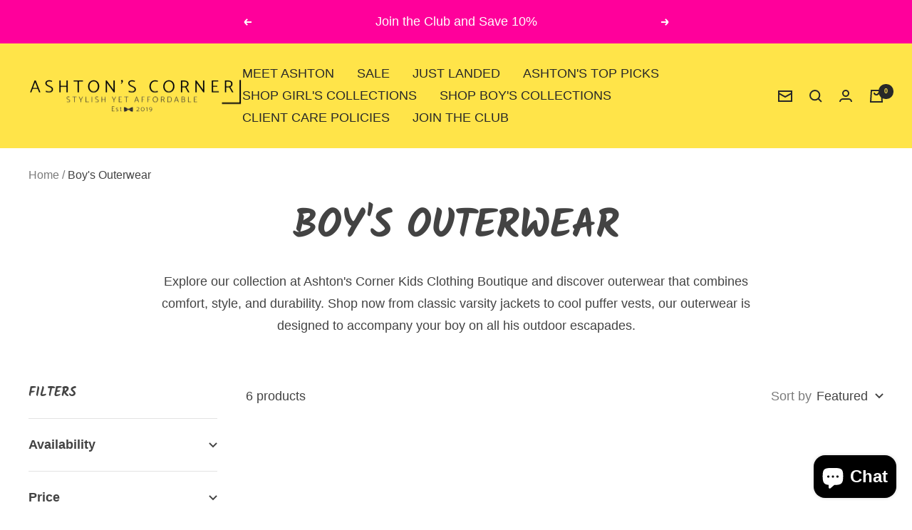

--- FILE ---
content_type: text/javascript
request_url: https://ashtonscorner.com/cdn/shop/t/18/assets/custom.js?v=167639537848865775061665123579
body_size: -644
content:
//# sourceMappingURL=/cdn/shop/t/18/assets/custom.js.map?v=167639537848865775061665123579
